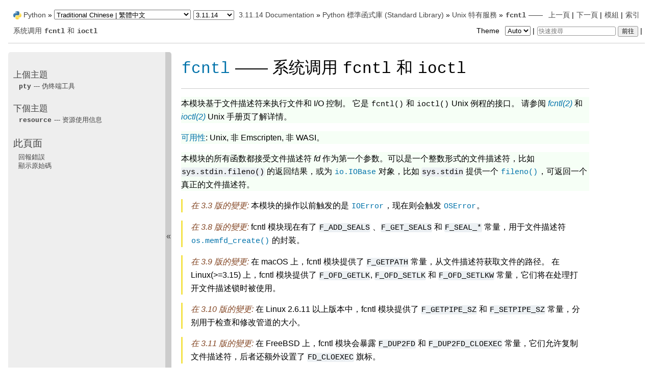

--- FILE ---
content_type: text/html
request_url: https://docs.python.org/zh-tw/3.11/library/fcntl.html
body_size: 7568
content:
<!DOCTYPE html>

<html lang="zh-TW" data-content_root="../">
  <head>
    <meta charset="utf-8" />
    <meta name="viewport" content="width=device-width, initial-scale=1.0" /><meta name="viewport" content="width=device-width, initial-scale=1" />
<meta property="og:title" content="fcntl —— 系统调用 fcntl 和 ioctl" />
<meta property="og:type" content="website" />
<meta property="og:url" content="https://docs.python.org/3.11/zh-tw/library/fcntl.html" />
<meta property="og:site_name" content="Python documentation" />
<meta property="og:description" content="本模块基于文件描述符来执行文件和 I/O 控制。 它是 fcntl() 和 ioctl() Unix 例程的接口。 请参阅 fcntl(2) 和 ioctl(2) Unix 手册页了解详情。 可用性: Unix, 非 Emscripten, 非 WASI。 本模块的所有函数都接受文件描述符 fd 作为第一个参数。可以是一个整数形式的文件描述符，比如 sys.stdin.fileno() 的返..." />
<meta property="og:image" content="https://docs.python.org/3.11/zh-tw/_static/og-image.png" />
<meta property="og:image:alt" content="Python documentation" />
<meta name="description" content="本模块基于文件描述符来执行文件和 I/O 控制。 它是 fcntl() 和 ioctl() Unix 例程的接口。 请参阅 fcntl(2) 和 ioctl(2) Unix 手册页了解详情。 可用性: Unix, 非 Emscripten, 非 WASI。 本模块的所有函数都接受文件描述符 fd 作为第一个参数。可以是一个整数形式的文件描述符，比如 sys.stdin.fileno() 的返..." />
<meta property="og:image:width" content="200" />
<meta property="og:image:height" content="200" />
<meta name="theme-color" content="#3776ab" />

    <title>fcntl —— 系统调用 fcntl 和 ioctl &#8212; Python 3.11.14 說明文件</title><meta name="viewport" content="width=device-width, initial-scale=1.0">
    
    <link rel="stylesheet" type="text/css" href="../_static/pygments.css?v=b86133f3" />
    <link rel="stylesheet" type="text/css" href="../_static/pydoctheme.css?v=23252803" />
    <link id="pygments_dark_css" media="(prefers-color-scheme: dark)" rel="stylesheet" type="text/css" href="../_static/pygments_dark.css?v=5349f25f" />
    
    <script src="../_static/documentation_options.js?v=85865b46"></script>
    <script src="../_static/doctools.js?v=888ff710"></script>
    <script src="../_static/sphinx_highlight.js?v=dc90522c"></script>
    <script src="../_static/translations.js?v=d9a6981e"></script>
    
    <script src="../_static/sidebar.js"></script>
    
    <link rel="search" type="application/opensearchdescription+xml"
          title="在 Python 3.11.14 說明文件 中搜尋"
          href="../_static/opensearch.xml"/>
    <link rel="author" title="關於這些文件" href="../about.html" />
    <link rel="index" title="索引" href="../genindex.html" />
    <link rel="search" title="搜尋" href="../search.html" />
    <link rel="copyright" title="版權" href="../copyright.html" />
    <link rel="next" title="resource --- 资源使用信息" href="resource.html" />
    <link rel="prev" title="pty --- 伪终端工具" href="pty.html" />
    <link rel="canonical" href="https://docs.python.org/3/library/fcntl.html" />
    
      
    

    
    <style>
      @media only screen {
        table.full-width-table {
            width: 100%;
        }
      }
    </style>
<link rel="stylesheet" href="../_static/pydoctheme_dark.css" media="(prefers-color-scheme: dark)" id="pydoctheme_dark_css">
    <link rel="shortcut icon" type="image/png" href="../_static/py.svg" />
            <script type="text/javascript" src="../_static/copybutton.js"></script>
            <script type="text/javascript" src="../_static/menu.js"></script>
            <script type="text/javascript" src="../_static/search-focus.js"></script>
            <script type="text/javascript" src="../_static/themetoggle.js"></script> 

  </head>
<body>
<div class="mobile-nav">
    <input type="checkbox" id="menuToggler" class="toggler__input" aria-controls="navigation"
           aria-pressed="false" aria-expanded="false" role="button" aria-label="Menu" />
    <nav class="nav-content" role="navigation">
        <label for="menuToggler" class="toggler__label">
            <span></span>
        </label>
        <span class="nav-items-wrapper">
            <a href="https://www.python.org/" class="nav-logo">
                <img src="../_static/py.svg" alt="Python logo"/>
            </a>
            <span class="version_switcher_placeholder"></span>
            <form role="search" class="search" action="../search.html" method="get">
                <svg xmlns="http://www.w3.org/2000/svg" width="20" height="20" viewBox="0 0 24 24" class="search-icon">
                    <path fill-rule="nonzero" fill="currentColor" d="M15.5 14h-.79l-.28-.27a6.5 6.5 0 001.48-5.34c-.47-2.78-2.79-5-5.59-5.34a6.505 6.505 0 00-7.27 7.27c.34 2.8 2.56 5.12 5.34 5.59a6.5 6.5 0 005.34-1.48l.27.28v.79l4.25 4.25c.41.41 1.08.41 1.49 0 .41-.41.41-1.08 0-1.49L15.5 14zm-6 0C7.01 14 5 11.99 5 9.5S7.01 5 9.5 5 14 7.01 14 9.5 11.99 14 9.5 14z"></path>
                </svg>
                <input placeholder="快速搜尋" aria-label="快速搜尋" type="search" name="q" />
                <input type="submit" value="前往"/>
            </form>
        </span>
    </nav>
    <div class="menu-wrapper">
        <nav class="menu" role="navigation" aria-label="main navigation">
            <div class="language_switcher_placeholder"></div>
            
<label class="theme-selector-label">
    Theme
    <select class="theme-selector" oninput="activateTheme(this.value)">
        <option value="auto" selected>Auto</option>
        <option value="light">Light</option>
        <option value="dark">Dark</option>
    </select>
</label>
  <div>
    <h4>上個主題</h4>
    <p class="topless"><a href="pty.html"
                          title="上一章"><code class="xref py py-mod docutils literal notranslate"><span class="pre">pty</span></code> --- 伪终端工具</a></p>
  </div>
  <div>
    <h4>下個主題</h4>
    <p class="topless"><a href="resource.html"
                          title="下一章"><code class="xref py py-mod docutils literal notranslate"><span class="pre">resource</span></code> --- 资源使用信息</a></p>
  </div>
  <div role="note" aria-label="source link">
    <h3>此頁面</h3>
    <ul class="this-page-menu">
      <li><a href="../bugs.html">回報錯誤</a></li>
      <li>
        <a href="https://github.com/python/cpython/blob/3.11/Doc/library/fcntl.rst"
            rel="nofollow">顯示原始碼
        </a>
      </li>
    </ul>
  </div>
        </nav>
    </div>
</div>

  
    <div class="related" role="navigation" aria-label="related navigation">
      <h3>瀏覽</h3>
      <ul>
        <li class="right" style="margin-right: 10px">
          <a href="../genindex.html" title="總索引"
             accesskey="I">索引</a></li>
        <li class="right" >
          <a href="../py-modindex.html" title="Python 模組索引"
             >模組</a> |</li>
        <li class="right" >
          <a href="resource.html" title="resource --- 资源使用信息"
             accesskey="N">下一頁</a> |</li>
        <li class="right" >
          <a href="pty.html" title="pty --- 伪终端工具"
             accesskey="P">上一頁</a> |</li>

          <li><img src="../_static/py.svg" alt="Python logo" style="vertical-align: middle; margin-top: -1px"/></li>
          <li><a href="https://www.python.org/">Python</a> &#187;</li>
          <li class="switchers">
            <div class="language_switcher_placeholder"></div>
            <div class="version_switcher_placeholder"></div>
          </li>
          <li>
              
          </li>
    <li id="cpython-language-and-version">
      <a href="../index.html">3.11.14 Documentation</a> &#187;
    </li>

          <li class="nav-item nav-item-1"><a href="index.html" >Python 標準函式庫 (Standard Library)</a> &#187;</li>
          <li class="nav-item nav-item-2"><a href="unix.html" accesskey="U">Unix 特有服務</a> &#187;</li>
        <li class="nav-item nav-item-this"><a href=""><code class="xref py py-mod docutils literal notranslate"><span class="pre">fcntl</span></code> —— 系统调用 <code class="docutils literal notranslate"><span class="pre">fcntl</span></code> 和 <code class="docutils literal notranslate"><span class="pre">ioctl</span></code></a></li>
                <li class="right">
                    

    <div class="inline-search" role="search">
        <form class="inline-search" action="../search.html" method="get">
          <input placeholder="快速搜尋" aria-label="快速搜尋" type="search" name="q" id="search-box" />
          <input type="submit" value="前往" />
        </form>
    </div>
                     |
                </li>
            <li class="right">
<label class="theme-selector-label">
    Theme
    <select class="theme-selector" oninput="activateTheme(this.value)">
        <option value="auto" selected>Auto</option>
        <option value="light">Light</option>
        <option value="dark">Dark</option>
    </select>
</label> |</li>
            
      </ul>
    </div>    

    <div class="document">
      <div class="documentwrapper">
        <div class="bodywrapper">
          <div class="body" role="main">
            
  <section id="module-fcntl">
<span id="fcntl-the-fcntl-and-ioctl-system-calls"></span><h1 class="translated"><a class="reference internal" href="#module-fcntl" title="fcntl: The fcntl() and ioctl() system calls. (Unix)"><code class="xref py py-mod docutils literal notranslate"><span class="pre">fcntl</span></code></a> —— 系统调用 <code class="docutils literal notranslate"><span class="pre">fcntl</span></code> 和 <code class="docutils literal notranslate"><span class="pre">ioctl</span></code><a class="headerlink" href="#module-fcntl" title="Link to this heading">¶</a></h1>
<hr class="docutils" id="index-0" />
<p class="translated">本模块基于文件描述符来执行文件和 I/O 控制。 它是 <code class="xref c c-func docutils literal notranslate"><span class="pre">fcntl()</span></code> 和 <code class="xref c c-func docutils literal notranslate"><span class="pre">ioctl()</span></code> Unix 例程的接口。 请参阅 <em class="manpage"><a class="manpage reference external" href="https://manpages.debian.org/fcntl(2)">fcntl(2)</a></em> 和 <em class="manpage"><a class="manpage reference external" href="https://manpages.debian.org/ioctl(2)">ioctl(2)</a></em> Unix 手册页了解详情。</p>
<div class="availability docutils container">
<p class="translated"><a class="reference internal" href="intro.html#availability"><span class="std std-ref">可用性</span></a>: Unix, 非 Emscripten, 非 WASI。</p>
</div>
<p class="translated">本模块的所有函数都接受文件描述符 <em>fd</em> 作为第一个参数。可以是一个整数形式的文件描述符，比如 <code class="docutils literal notranslate"><span class="pre">sys.stdin.fileno()</span></code> 的返回结果，或为 <a class="reference internal" href="io.html#io.IOBase" title="io.IOBase"><code class="xref py py-class docutils literal notranslate"><span class="pre">io.IOBase</span></code></a> 对象，比如 <code class="docutils literal notranslate"><span class="pre">sys.stdin</span></code> 提供一个 <a class="reference internal" href="io.html#io.IOBase.fileno" title="io.IOBase.fileno"><code class="xref py py-meth docutils literal notranslate"><span class="pre">fileno()</span></code></a>，可返回一个真正的文件描述符。</p>
<div class="versionchanged">
<p><span class="versionmodified changed">在 3.3 版的變更: </span>本模块的操作以前触发的是 <a class="reference internal" href="exceptions.html#IOError" title="IOError"><code class="xref py py-exc docutils literal notranslate"><span class="pre">IOError</span></code></a>，现在则会触发 <a class="reference internal" href="exceptions.html#OSError" title="OSError"><code class="xref py py-exc docutils literal notranslate"><span class="pre">OSError</span></code></a>。</p>
</div>
<div class="versionchanged">
<p><span class="versionmodified changed">在 3.8 版的變更: </span>fcntl 模块现在有了 <code class="docutils literal notranslate"><span class="pre">F_ADD_SEALS</span></code> 、<code class="docutils literal notranslate"><span class="pre">F_GET_SEALS</span></code>  和 <code class="docutils literal notranslate"><span class="pre">F_SEAL_*</span></code> 常量，用于文件描述符 <a class="reference internal" href="os.html#os.memfd_create" title="os.memfd_create"><code class="xref py py-func docutils literal notranslate"><span class="pre">os.memfd_create()</span></code></a> 的封装。</p>
</div>
<div class="versionchanged">
<p><span class="versionmodified changed">在 3.9 版的變更: </span>在 macOS 上，fcntl 模块提供了 <code class="docutils literal notranslate"><span class="pre">F_GETPATH</span></code> 常量，从文件描述符获取文件的路径。 在 Linux(&gt;=3.15) 上，fcntl 模块提供了 <code class="docutils literal notranslate"><span class="pre">F_OFD_GETLK</span></code>, <code class="docutils literal notranslate"><span class="pre">F_OFD_SETLK</span></code> 和 <code class="docutils literal notranslate"><span class="pre">F_OFD_SETLKW</span></code> 常量，它们将在处理打开文件描述锁时被使用。</p>
</div>
<div class="versionchanged">
<p><span class="versionmodified changed">在 3.10 版的變更: </span>在 Linux 2.6.11 以上版本中，fcntl 模块提供了 <code class="docutils literal notranslate"><span class="pre">F_GETPIPE_SZ</span></code> 和 <code class="docutils literal notranslate"><span class="pre">F_SETPIPE_SZ</span></code> 常量，分别用于检查和修改管道的大小。</p>
</div>
<div class="versionchanged">
<p><span class="versionmodified changed">在 3.11 版的變更: </span>在 FreeBSD 上，fcntl 模块会暴露 <code class="docutils literal notranslate"><span class="pre">F_DUP2FD</span></code> 和 <code class="docutils literal notranslate"><span class="pre">F_DUP2FD_CLOEXEC</span></code> 常量，它们允许复制文件描述符，后者还额外设置了 <code class="docutils literal notranslate"><span class="pre">FD_CLOEXEC</span></code> 旗标。</p>
</div>
<p class="translated">这个模块定义了以下函数：</p>
<dl class="py function">
<dt class="sig sig-object py" id="fcntl.fcntl">
<span class="sig-prename descclassname"><span class="pre">fcntl.</span></span><span class="sig-name descname"><span class="pre">fcntl</span></span><span class="sig-paren">(</span><em class="sig-param"><span class="n"><span class="pre">fd</span></span></em>, <em class="sig-param"><span class="n"><span class="pre">cmd</span></span></em>, <em class="sig-param"><span class="n"><span class="pre">arg</span></span><span class="o"><span class="pre">=</span></span><span class="default_value"><span class="pre">0</span></span></em><span class="sig-paren">)</span><a class="headerlink" href="#fcntl.fcntl" title="Link to this definition">¶</a></dt>
<dd><p class="translated">对文件描述符 <em>fd</em> 执行 <em>cmd</em> 操作（能够提供 <a class="reference internal" href="io.html#io.IOBase.fileno" title="io.IOBase.fileno"><code class="xref py py-meth docutils literal notranslate"><span class="pre">fileno()</span></code></a> 方法的文件对象也可以接受）。 <em>cmd</em> 可用的值与操作系统有关，在 <a class="reference internal" href="#module-fcntl" title="fcntl: The fcntl() and ioctl() system calls. (Unix)"><code class="xref py py-mod docutils literal notranslate"><span class="pre">fcntl</span></code></a> 模块中可作为常量使用，名称与相关 C 语言头文件中的一样。参数 <em>arg</em> 可以是整数或 <a class="reference internal" href="stdtypes.html#bytes" title="bytes"><code class="xref py py-class docutils literal notranslate"><span class="pre">bytes</span></code></a> 对象。若为整数值，则本函数的返回值是 C 语言  <code class="xref c c-func docutils literal notranslate"><span class="pre">fcntl()</span></code> 调用的整数返回值。若为字节串，则其代表一个二进制结构，比如由 <a class="reference internal" href="struct.html#struct.pack" title="struct.pack"><code class="xref py py-func docutils literal notranslate"><span class="pre">struct.pack()</span></code></a> 创建的数据。该二进制数据将被复制到一个缓冲区，缓冲区地址传给 C 调用 <code class="xref c c-func docutils literal notranslate"><span class="pre">fcntl()</span></code>。调用成功后的返回值位于缓冲区内，转换为一个 <a class="reference internal" href="stdtypes.html#bytes" title="bytes"><code class="xref py py-class docutils literal notranslate"><span class="pre">bytes</span></code></a> 对象。返回的对象长度将与 <em>arg</em> 参数的长度相同。上限为 1024 字节。如果操作系统在缓冲区中返回的信息大于 1024 字节，很可能导致内存段冲突，或更为不易察觉的数据错误。</p>
<p class="translated">如果 <code class="xref c c-func docutils literal notranslate"><span class="pre">fcntl()</span></code> 调用失败，将引发 <a class="reference internal" href="exceptions.html#OSError" title="OSError"><code class="xref py py-exc docutils literal notranslate"><span class="pre">OSError</span></code></a>。</p>
<p class="audit-hook translated">引發一個附帶引數 <code class="docutils literal notranslate"><span class="pre">fd</span></code>、<code class="docutils literal notranslate"><span class="pre">cmd</span></code>、<code class="docutils literal notranslate"><span class="pre">arg</span></code> 的<a class="reference internal" href="sys.html#auditing"><span class="std std-ref">稽核事件</span></a> <code class="docutils literal notranslate"><span class="pre">fcntl.fcntl</span></code>。</p>
</dd></dl>

<dl class="py function">
<dt class="sig sig-object py" id="fcntl.ioctl">
<span class="sig-prename descclassname"><span class="pre">fcntl.</span></span><span class="sig-name descname"><span class="pre">ioctl</span></span><span class="sig-paren">(</span><em class="sig-param"><span class="n"><span class="pre">fd</span></span></em>, <em class="sig-param"><span class="n"><span class="pre">request</span></span></em>, <em class="sig-param"><span class="n"><span class="pre">arg</span></span><span class="o"><span class="pre">=</span></span><span class="default_value"><span class="pre">0</span></span></em>, <em class="sig-param"><span class="n"><span class="pre">mutate_flag</span></span><span class="o"><span class="pre">=</span></span><span class="default_value"><span class="pre">True</span></span></em><span class="sig-paren">)</span><a class="headerlink" href="#fcntl.ioctl" title="Link to this definition">¶</a></dt>
<dd><p class="translated">本函数与 <a class="reference internal" href="#fcntl.fcntl" title="fcntl.fcntl"><code class="xref py py-func docutils literal notranslate"><span class="pre">fcntl()</span></code></a> 函数相同，只是参数的处理更加复杂。</p>
<p class="translated"><em>request</em> 参数的上限是 32位。<a class="reference internal" href="termios.html#module-termios" title="termios: POSIX style tty control. (Unix)"><code class="xref py py-mod docutils literal notranslate"><span class="pre">termios</span></code></a> 模块中包含了可用作 <em>request</em> 参数其他常量，名称与相关 C 头文件中定义的相同。</p>
<p class="translated">参数 <em>arg</em> 可为整数、支持只读缓冲区接口的对象（如 <a class="reference internal" href="stdtypes.html#bytes" title="bytes"><code class="xref py py-class docutils literal notranslate"><span class="pre">bytes</span></code></a> ）或支持读写缓冲区接口的对象（如 <a class="reference internal" href="stdtypes.html#bytearray" title="bytearray"><code class="xref py py-class docutils literal notranslate"><span class="pre">bytearray</span></code></a> ）。</p>
<p class="translated">除了最后一种情况，其他情况下的行为都与 <a class="reference internal" href="#fcntl.fcntl" title="fcntl.fcntl"><code class="xref py py-func docutils literal notranslate"><span class="pre">fcntl()</span></code></a> 函数一样。</p>
<p class="translated">如果传入的是个可变缓冲区，那么行为就由 <em>mutate_flag</em> 参数决定。</p>
<p class="translated">如果 <em>mutate_flag</em>  为 False，缓冲区的可变性将被忽略，行为与只读缓冲区一样，只是没有了上述 1024 字节的上限——只要传入的缓冲区能容纳操作系统放入的数据即可。</p>
<p class="translated">如果 <em>mutate_flag</em> 为 True（默认值），那么缓冲区（实际上）会传给底层的 系统调用 <a class="reference internal" href="#fcntl.ioctl" title="fcntl.ioctl"><code class="xref py py-func docutils literal notranslate"><span class="pre">ioctl()</span></code></a> ，其返回代码则会回传给调用它的 Python，而缓冲区的新数据则反映了 <a class="reference internal" href="#fcntl.ioctl" title="fcntl.ioctl"><code class="xref py py-func docutils literal notranslate"><span class="pre">ioctl()</span></code></a> 的运行结果。这里做了一点简化，因为若是给出的缓冲区少于 1024 字节，首先会被复制到一个 1024 字节长的静态缓冲区再传给  <a class="reference internal" href="#fcntl.ioctl" title="fcntl.ioctl"><code class="xref py py-func docutils literal notranslate"><span class="pre">ioctl()</span></code></a> ，然后把结果复制回给出的缓冲区去。</p>
<p class="translated">如果 <code class="xref c c-func docutils literal notranslate"><span class="pre">ioctl()</span></code> 调用失败，将引发 <a class="reference internal" href="exceptions.html#OSError" title="OSError"><code class="xref py py-exc docutils literal notranslate"><span class="pre">OSError</span></code></a> 异常。</p>
<p class="translated">範例：</p>
<div class="highlight-python3 notranslate"><div class="highlight"><pre><span></span><span class="gp">&gt;&gt;&gt; </span><span class="kn">import</span><span class="w"> </span><span class="nn">array</span><span class="o">,</span><span class="w"> </span><span class="nn">fcntl</span><span class="o">,</span><span class="w"> </span><span class="nn">struct</span><span class="o">,</span><span class="w"> </span><span class="nn">termios</span><span class="o">,</span><span class="w"> </span><span class="nn">os</span>
<span class="gp">&gt;&gt;&gt; </span><span class="n">os</span><span class="o">.</span><span class="n">getpgrp</span><span class="p">()</span>
<span class="go">13341</span>
<span class="gp">&gt;&gt;&gt; </span><span class="n">struct</span><span class="o">.</span><span class="n">unpack</span><span class="p">(</span><span class="s1">&#39;h&#39;</span><span class="p">,</span> <span class="n">fcntl</span><span class="o">.</span><span class="n">ioctl</span><span class="p">(</span><span class="mi">0</span><span class="p">,</span> <span class="n">termios</span><span class="o">.</span><span class="n">TIOCGPGRP</span><span class="p">,</span> <span class="s2">&quot;  &quot;</span><span class="p">))[</span><span class="mi">0</span><span class="p">]</span>
<span class="go">13341</span>
<span class="gp">&gt;&gt;&gt; </span><span class="n">buf</span> <span class="o">=</span> <span class="n">array</span><span class="o">.</span><span class="n">array</span><span class="p">(</span><span class="s1">&#39;h&#39;</span><span class="p">,</span> <span class="p">[</span><span class="mi">0</span><span class="p">])</span>
<span class="gp">&gt;&gt;&gt; </span><span class="n">fcntl</span><span class="o">.</span><span class="n">ioctl</span><span class="p">(</span><span class="mi">0</span><span class="p">,</span> <span class="n">termios</span><span class="o">.</span><span class="n">TIOCGPGRP</span><span class="p">,</span> <span class="n">buf</span><span class="p">,</span> <span class="mi">1</span><span class="p">)</span>
<span class="go">0</span>
<span class="gp">&gt;&gt;&gt; </span><span class="n">buf</span>
<span class="go">array(&#39;h&#39;, [13341])</span>
</pre></div>
</div>
<p class="audit-hook translated">引發一個附帶引數 <code class="docutils literal notranslate"><span class="pre">fd</span></code>、<code class="docutils literal notranslate"><span class="pre">request</span></code>、<code class="docutils literal notranslate"><span class="pre">arg</span></code> 的<a class="reference internal" href="sys.html#auditing"><span class="std std-ref">稽核事件</span></a> <code class="docutils literal notranslate"><span class="pre">fcntl.ioctl</span></code>。</p>
</dd></dl>

<dl class="py function">
<dt class="sig sig-object py" id="fcntl.flock">
<span class="sig-prename descclassname"><span class="pre">fcntl.</span></span><span class="sig-name descname"><span class="pre">flock</span></span><span class="sig-paren">(</span><em class="sig-param"><span class="n"><span class="pre">fd</span></span></em>, <em class="sig-param"><span class="n"><span class="pre">operation</span></span></em><span class="sig-paren">)</span><a class="headerlink" href="#fcntl.flock" title="Link to this definition">¶</a></dt>
<dd><p class="translated">在文件描述符 <em>fd</em> 上执行加锁操作 <em>operation</em> (也接受能提供 <a class="reference internal" href="io.html#io.IOBase.fileno" title="io.IOBase.fileno"><code class="xref py py-meth docutils literal notranslate"><span class="pre">fileno()</span></code></a> 方法的文件对象)。 详见 Unix 手册  <em class="manpage"><a class="manpage reference external" href="https://manpages.debian.org/flock(2)">flock(2)</a></em>。 (在某些系统中，此函数是用 <code class="xref c c-func docutils literal notranslate"><span class="pre">fcntl()</span></code> 模拟出来的。)</p>
<p class="translated">如果 <code class="xref c c-func docutils literal notranslate"><span class="pre">flock()</span></code> 调用失败，将引发 <a class="reference internal" href="exceptions.html#OSError" title="OSError"><code class="xref py py-exc docutils literal notranslate"><span class="pre">OSError</span></code></a> 异常。</p>
<p class="audit-hook translated">引發一個附帶引數 <code class="docutils literal notranslate"><span class="pre">fd</span></code>、<code class="docutils literal notranslate"><span class="pre">operation</span></code> 的<a class="reference internal" href="sys.html#auditing"><span class="std std-ref">稽核事件</span></a> <code class="docutils literal notranslate"><span class="pre">fcntl.flock</span></code>。</p>
</dd></dl>

<dl class="py function">
<dt class="sig sig-object py" id="fcntl.lockf">
<span class="sig-prename descclassname"><span class="pre">fcntl.</span></span><span class="sig-name descname"><span class="pre">lockf</span></span><span class="sig-paren">(</span><em class="sig-param"><span class="n"><span class="pre">fd</span></span></em>, <em class="sig-param"><span class="n"><span class="pre">cmd</span></span></em>, <em class="sig-param"><span class="n"><span class="pre">len</span></span><span class="o"><span class="pre">=</span></span><span class="default_value"><span class="pre">0</span></span></em>, <em class="sig-param"><span class="n"><span class="pre">start</span></span><span class="o"><span class="pre">=</span></span><span class="default_value"><span class="pre">0</span></span></em>, <em class="sig-param"><span class="n"><span class="pre">whence</span></span><span class="o"><span class="pre">=</span></span><span class="default_value"><span class="pre">0</span></span></em><span class="sig-paren">)</span><a class="headerlink" href="#fcntl.lockf" title="Link to this definition">¶</a></dt>
<dd><p class="translated">本质上是对 <a class="reference internal" href="#fcntl.fcntl" title="fcntl.fcntl"><code class="xref py py-func docutils literal notranslate"><span class="pre">fcntl()</span></code></a> 加锁调用的封装。<em>fd</em> 是要加解锁的文件描述符（也接受能提供 <a class="reference internal" href="io.html#io.IOBase.fileno" title="io.IOBase.fileno"><code class="xref py py-meth docutils literal notranslate"><span class="pre">fileno()</span></code></a> 方法的文件对象），<em>cmd</em> 是以下值之一：</p>
<dl class="py data">
<dt class="sig sig-object py" id="fcntl.LOCK_UN">
<span class="sig-prename descclassname"><span class="pre">fcntl.</span></span><span class="sig-name descname"><span class="pre">LOCK_UN</span></span><a class="headerlink" href="#fcntl.LOCK_UN" title="Link to this definition">¶</a></dt>
<dd><p class="translated">释放一个已存在的锁 。</p>
</dd></dl>

<dl class="py data">
<dt class="sig sig-object py" id="fcntl.LOCK_SH">
<span class="sig-prename descclassname"><span class="pre">fcntl.</span></span><span class="sig-name descname"><span class="pre">LOCK_SH</span></span><a class="headerlink" href="#fcntl.LOCK_SH" title="Link to this definition">¶</a></dt>
<dd><p class="translated">获取一个共享的锁。</p>
</dd></dl>

<dl class="py data">
<dt class="sig sig-object py" id="fcntl.LOCK_EX">
<span class="sig-prename descclassname"><span class="pre">fcntl.</span></span><span class="sig-name descname"><span class="pre">LOCK_EX</span></span><a class="headerlink" href="#fcntl.LOCK_EX" title="Link to this definition">¶</a></dt>
<dd><p class="translated">获得一个独占的锁。</p>
</dd></dl>

<dl class="py data">
<dt class="sig sig-object py" id="fcntl.LOCK_NB">
<span class="sig-prename descclassname"><span class="pre">fcntl.</span></span><span class="sig-name descname"><span class="pre">LOCK_NB</span></span><a class="headerlink" href="#fcntl.LOCK_NB" title="Link to this definition">¶</a></dt>
<dd><p class="translated">与其他三个 <code class="docutils literal notranslate"><span class="pre">LOCK_*</span></code> 常量中的任何一个进行位或操作，使请求不阻塞。</p>
</dd></dl>

<p class="translated">如果使用了 <code class="xref py py-const docutils literal notranslate"><span class="pre">LOCK_NB</span></code> ，但无法获取锁 ，则 <a class="reference internal" href="exceptions.html#OSError" title="OSError"><code class="xref py py-exc docutils literal notranslate"><span class="pre">OSError</span></code></a> 将被引发 ，异常将被 <em>errno</em> 属性 设置为 <a class="reference internal" href="errno.html#errno.EACCES" title="errno.EACCES"><code class="xref py py-const docutils literal notranslate"><span class="pre">EACCES</span></code></a> 或 <a class="reference internal" href="errno.html#errno.EAGAIN" title="errno.EAGAIN"><code class="xref py py-const docutils literal notranslate"><span class="pre">EAGAIN</span></code></a> （取决于操作系统；为便于移植，请检查这两个值）。 至少在某些系统中，只有当文件描述符指向一个已打开供写入的文件时，才能使用:const:<cite>!LOCK_EX</cite> 。</p>
<p class="translated"><em>len</em> 是要锁定的字节数，<em>start</em> 是自 <em>whence</em> 开始锁定的字节偏移量，<em>whence</em> 与 <a class="reference internal" href="io.html#io.IOBase.seek" title="io.IOBase.seek"><code class="xref py py-func docutils literal notranslate"><span class="pre">io.IOBase.seek()</span></code></a> 的定义一样。</p>
<ul class="simple">
<li><p class="translated"><code class="docutils literal notranslate"><span class="pre">0</span></code> -- 相对于文件开头 (<a class="reference internal" href="os.html#os.SEEK_SET" title="os.SEEK_SET"><code class="xref py py-const docutils literal notranslate"><span class="pre">os.SEEK_SET</span></code></a>)</p></li>
<li><p class="translated"><code class="docutils literal notranslate"><span class="pre">1</span></code> -- 相对于当前缓冲区位置 (<a class="reference internal" href="os.html#os.SEEK_CUR" title="os.SEEK_CUR"><code class="xref py py-const docutils literal notranslate"><span class="pre">os.SEEK_CUR</span></code></a>)</p></li>
<li><p class="translated"><code class="docutils literal notranslate"><span class="pre">2</span></code> -- 相对于文件末尾 (<a class="reference internal" href="os.html#os.SEEK_END" title="os.SEEK_END"><code class="xref py py-const docutils literal notranslate"><span class="pre">os.SEEK_END</span></code></a>)</p></li>
</ul>
<p class="translated"><em>start</em> 的默认值为 0，表示从文件起始位置开始。<em>len</em> 的默认值是 0，表示加锁至文件末尾。 <em>whence</em> 的默认值也是 0。</p>
<p class="audit-hook translated">引發一個附帶引數 <code class="docutils literal notranslate"><span class="pre">fd</span></code>、<code class="docutils literal notranslate"><span class="pre">cmd</span></code>、<code class="docutils literal notranslate"><span class="pre">len</span></code>、<code class="docutils literal notranslate"><span class="pre">start</span></code>、<code class="docutils literal notranslate"><span class="pre">whence</span></code> 的<a class="reference internal" href="sys.html#auditing"><span class="std std-ref">稽核事件</span></a> <code class="docutils literal notranslate"><span class="pre">fcntl.lockf</span></code>。</p>
</dd></dl>

<p class="translated">示例（都是运行于符合 SVR4 的系统）：</p>
<div class="highlight-python3 notranslate"><div class="highlight"><pre><span></span><span class="kn">import</span><span class="w"> </span><span class="nn">struct</span><span class="o">,</span><span class="w"> </span><span class="nn">fcntl</span><span class="o">,</span><span class="w"> </span><span class="nn">os</span>

<span class="n">f</span> <span class="o">=</span> <span class="nb">open</span><span class="p">(</span><span class="o">...</span><span class="p">)</span>
<span class="n">rv</span> <span class="o">=</span> <span class="n">fcntl</span><span class="o">.</span><span class="n">fcntl</span><span class="p">(</span><span class="n">f</span><span class="p">,</span> <span class="n">fcntl</span><span class="o">.</span><span class="n">F_SETFL</span><span class="p">,</span> <span class="n">os</span><span class="o">.</span><span class="n">O_NDELAY</span><span class="p">)</span>

<span class="n">lockdata</span> <span class="o">=</span> <span class="n">struct</span><span class="o">.</span><span class="n">pack</span><span class="p">(</span><span class="s1">&#39;hhllhh&#39;</span><span class="p">,</span> <span class="n">fcntl</span><span class="o">.</span><span class="n">F_WRLCK</span><span class="p">,</span> <span class="mi">0</span><span class="p">,</span> <span class="mi">0</span><span class="p">,</span> <span class="mi">0</span><span class="p">,</span> <span class="mi">0</span><span class="p">,</span> <span class="mi">0</span><span class="p">)</span>
<span class="n">rv</span> <span class="o">=</span> <span class="n">fcntl</span><span class="o">.</span><span class="n">fcntl</span><span class="p">(</span><span class="n">f</span><span class="p">,</span> <span class="n">fcntl</span><span class="o">.</span><span class="n">F_SETLKW</span><span class="p">,</span> <span class="n">lockdata</span><span class="p">)</span>
</pre></div>
</div>
<p class="translated">注意，在第一个例子中，返回值变量 <em>rv</em> 将存有整数；在第二个例子中，该变量中将存有一个 <a class="reference internal" href="stdtypes.html#bytes" title="bytes"><code class="xref py py-class docutils literal notranslate"><span class="pre">bytes</span></code></a> 对象。<em>lockdata</em> 变量的结构布局视系统而定——因此采用 <a class="reference internal" href="#fcntl.flock" title="fcntl.flock"><code class="xref py py-func docutils literal notranslate"><span class="pre">flock()</span></code></a> 调用可能会更好。</p>
<div class="admonition seealso">
<p class="admonition-title">也參考</p>
<dl class="simple">
<dt class="translated"><a class="reference internal" href="os.html#module-os" title="os: Miscellaneous operating system interfaces."><code class="xref py py-mod docutils literal notranslate"><span class="pre">os</span></code></a> 模組</dt><dd><p class="translated">如果加锁旗标 <a class="reference internal" href="os.html#os.O_SHLOCK" title="os.O_SHLOCK"><code class="xref py py-const docutils literal notranslate"><span class="pre">O_SHLOCK</span></code></a> 和 <a class="reference internal" href="os.html#os.O_EXLOCK" title="os.O_EXLOCK"><code class="xref py py-const docutils literal notranslate"><span class="pre">O_EXLOCK</span></code></a> 存在于 <a class="reference internal" href="os.html#module-os" title="os: Miscellaneous operating system interfaces."><code class="xref py py-mod docutils literal notranslate"><span class="pre">os</span></code></a> 模块中（仅 BSD 专属），则 <a class="reference internal" href="os.html#os.open" title="os.open"><code class="xref py py-func docutils literal notranslate"><span class="pre">os.open()</span></code></a> 函数提供了对 <a class="reference internal" href="#fcntl.lockf" title="fcntl.lockf"><code class="xref py py-func docutils literal notranslate"><span class="pre">lockf()</span></code></a> 和 <a class="reference internal" href="#fcntl.flock" title="fcntl.flock"><code class="xref py py-func docutils literal notranslate"><span class="pre">flock()</span></code></a> 函数的替代。</p>
</dd>
</dl>
</div>
</section>


            <div class="clearer"></div>
          </div>
        </div>
      </div>
      <div class="sphinxsidebar" role="navigation" aria-label="main navigation">
        <div class="sphinxsidebarwrapper">
  <div>
    <h4>上個主題</h4>
    <p class="topless"><a href="pty.html"
                          title="上一章"><code class="xref py py-mod docutils literal notranslate"><span class="pre">pty</span></code> --- 伪终端工具</a></p>
  </div>
  <div>
    <h4>下個主題</h4>
    <p class="topless"><a href="resource.html"
                          title="下一章"><code class="xref py py-mod docutils literal notranslate"><span class="pre">resource</span></code> --- 资源使用信息</a></p>
  </div>
  <div role="note" aria-label="source link">
    <h3>此頁面</h3>
    <ul class="this-page-menu">
      <li><a href="../bugs.html">回報錯誤</a></li>
      <li>
        <a href="https://github.com/python/cpython/blob/3.11/Doc/library/fcntl.rst"
            rel="nofollow">顯示原始碼
        </a>
      </li>
    </ul>
  </div>
        </div>
<div id="sidebarbutton" title="收合側邊欄">
<span>«</span>
</div>

      </div>
      <div class="clearer"></div>
    </div>  
    <div class="related" role="navigation" aria-label="related navigation">
      <h3>瀏覽</h3>
      <ul>
        <li class="right" style="margin-right: 10px">
          <a href="../genindex.html" title="總索引"
             >索引</a></li>
        <li class="right" >
          <a href="../py-modindex.html" title="Python 模組索引"
             >模組</a> |</li>
        <li class="right" >
          <a href="resource.html" title="resource --- 资源使用信息"
             >下一頁</a> |</li>
        <li class="right" >
          <a href="pty.html" title="pty --- 伪终端工具"
             >上一頁</a> |</li>

          <li><img src="../_static/py.svg" alt="Python logo" style="vertical-align: middle; margin-top: -1px"/></li>
          <li><a href="https://www.python.org/">Python</a> &#187;</li>
          <li class="switchers">
            <div class="language_switcher_placeholder"></div>
            <div class="version_switcher_placeholder"></div>
          </li>
          <li>
              
          </li>
    <li id="cpython-language-and-version">
      <a href="../index.html">3.11.14 Documentation</a> &#187;
    </li>

          <li class="nav-item nav-item-1"><a href="index.html" >Python 標準函式庫 (Standard Library)</a> &#187;</li>
          <li class="nav-item nav-item-2"><a href="unix.html" >Unix 特有服務</a> &#187;</li>
        <li class="nav-item nav-item-this"><a href=""><code class="xref py py-mod docutils literal notranslate"><span class="pre">fcntl</span></code> —— 系统调用 <code class="docutils literal notranslate"><span class="pre">fcntl</span></code> 和 <code class="docutils literal notranslate"><span class="pre">ioctl</span></code></a></li>
                <li class="right">
                    

    <div class="inline-search" role="search">
        <form class="inline-search" action="../search.html" method="get">
          <input placeholder="快速搜尋" aria-label="快速搜尋" type="search" name="q" id="search-box" />
          <input type="submit" value="前往" />
        </form>
    </div>
                     |
                </li>
            <li class="right">
<label class="theme-selector-label">
    Theme
    <select class="theme-selector" oninput="activateTheme(this.value)">
        <option value="auto" selected>Auto</option>
        <option value="light">Light</option>
        <option value="dark">Dark</option>
    </select>
</label> |</li>
            
      </ul>
    </div>  
    <div class="footer">
    &copy; 
      <a href="../copyright.html">
    
    版權
    
      </a>
     2001-2025, Python Software Foundation.
    <br />
    This page is licensed under the Python Software Foundation License Version 2.
    <br />
    Examples, recipes, and other code in the documentation are additionally licensed under the Zero Clause BSD License.
    <br />
    
      See <a href="/license.html">History and License</a> for more information.<br />
    
    
    <br />

    The Python Software Foundation is a non-profit corporation.
<a href="https://www.python.org/psf/donations/">Please donate.</a>
<br />
    <br />
      最後更新於 Oct 10, 2025 (18:53 UTC)。
    
      <a href="/bugs.html">Found a bug</a>?
    
    <br />

    使用 <a href="https://www.sphinx-doc.org/">Sphinx</a> 7.2.6 建立。
    </div>

    <script type="text/javascript" src="../_static/switchers.js"></script>
  </body>
</html>